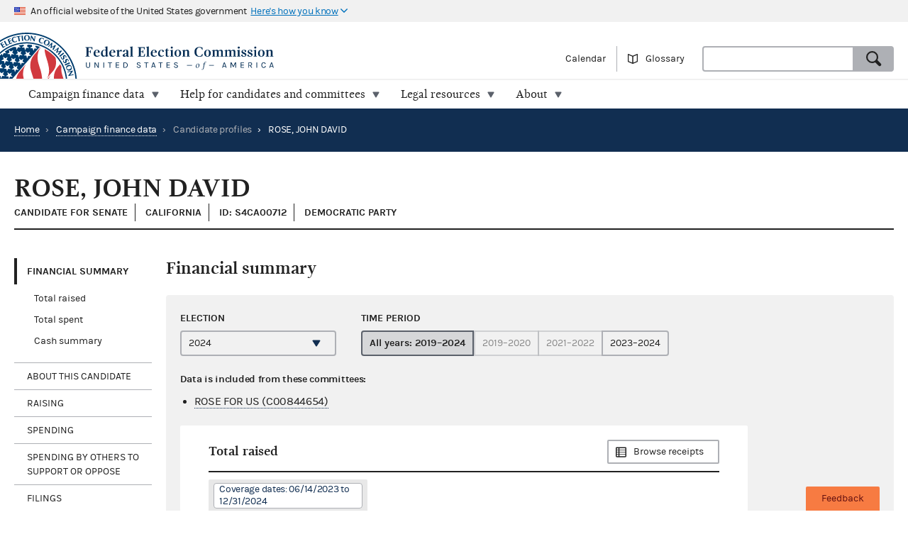

--- FILE ---
content_type: text/html; charset=utf-8
request_url: https://www.fec.gov/data/candidate/S4CA00712/?tab=summary
body_size: 10938
content:
<!DOCTYPE html>
<html lang="en-US">
<head>

  <title>ROSE, JOHN DAVID - Candidate overview | FEC</title>

  <meta charset="utf-8">
  <meta name="description" content="Explore current and historic federal campaign finance data on the new fec.gov. Look at totals and trends, and see how candidates and committees raise and spend money. When you find what you need, export results and save custom links.">
  <meta name="viewport" content="width=device-width, initial-scale=1, maximum-scale=5">

  <meta property="og:type" content="website">
  <meta property="og:url" content="https://www.fec.gov/data/candidate/S4CA00712/">
  <meta property="og:title" content="ROSE, JOHN DAVID - Candidate overview - FEC.gov">
  <meta property="og:site_name" content="FEC.gov">
  <meta property="og:description" content="Explore current and historic federal campaign finance data on the new fec.gov. Look at totals and trends, and see how candidates and committees raise and spend money. When you find what you need, export results and save custom links.">
  <meta property="og:image" content="https://www.fec.gov/static/img/social/fec-data.png">

  <meta name="twitter:card" content="summary_large_image">
  <meta name="twitter:title" content="ROSE, JOHN DAVID - Candidate overview - FEC.gov">
  <meta name="twitter:description" content="Explore current and historic federal campaign finance data on the new fec.gov. Look at totals and trends, and see how candidates and committees raise and spend money. When you find what you need, export results and save custom links.">
  <meta name="twitter:image" content="https://www.fec.gov/static/img/social/fec-data.png">

  <link rel="canonical" href="https://www.fec.gov/data/candidate/S4CA00712/">

  <link rel="icon" type="image/png" href="/static/img/favicon/favicon-32x32.png" sizes="32x32">
  <link rel="icon" type="image/png" href="/static/img/favicon/favicon-16x16.png" sizes="16x16">
  <link rel="icon" type="image/x-icon" href="/static/img/favicon/favicon.ico" sizes="32x32">
  <link rel="icon" type="image/png" sizes="48x48" href="/static/img/favicon/general/favicon-48x48.png">
  <link rel="icon" type="image/png" sizes="192x192" href="/static/img/favicon/data/favicon-192x192.png">
  <link rel="apple-touch-icon" sizes="120x120" href="/static/img/favicon/data/favicon-120x120.png">
  <link rel="apple-touch-icon" sizes="152x152" href="/static/img/favicon/data/favicon-152x152.png">
  <link rel="apple-touch-icon" sizes="167x167" href="/static/img/favicon/data/favicon-167x167.png">
  <link rel="apple-touch-icon" sizes="180x180" href="/static/img/favicon/data/favicon-180x180.png">
  <link rel="preconnect" href="https://www.googletagmanager.com/" crossorigin>
<link rel="dns-prefetch" href="https://www.googletagmanager.com/">
<link rel="dns-prefetch" href="https://www.google-analytics.com/">
<link rel="preconnect" href="https://dap.digitalgov.gov/" crossorigin>
<link rel="dns-prefetch" href="https://dap.digitalgov.gov/">

  
<link rel="stylesheet" type="text/css" href="/static/css/entity-4260476593.css" />


  

  
  
  
  

  

    <script>(function(w,d,s,l,i){w[l]=w[l]||[];w[l].push({'gtm.start':new Date().getTime(),event:'gtm.js'});var f=d.getElementsByTagName(s)[0],j=d.createElement(s),dl=l!='dataLayer'?'&l='+l:'';j.async=true;j.src='https://www.googletagmanager.com/gtm.js?id='+i+dl+ '&gtm_auth=EDR0yhH3jo_lEfiev6nbSQ&gtm_preview=env-17&gtm_cookies_win=x';f.parentNode.insertBefore(j,f);})(window,document,'script','dataLayer','GTM-T5HPRLH');</script>

  <script>
    BASE_PATH = '/data';
    API_LOCATION = 'https://api.open.fec.gov';
    API_VERSION = 'v1';
    API_KEY_PUBLIC = 'LizhLzmwAkQpqvHG1qOOPthq5DmpRoFa8fgANYFZ';
    API_KEY_PUBLIC_CALENDAR = '';
    API_KEY_PUBLIC_SCHEDULE_A = 'U4CGxchr88wIKcoCqfL8mxExQearu8iTo6S9f0wU';
    CALENDAR_DOWNLOAD_PUBLIC_API_KEY = '';
    DOWNLOAD_API_KEY = 'SnX6CUbBUlOl83CgbtX2M6GqqcpcQELTgHijsOYF';
    DEFAULT_TIME_PERIOD = 2026;
    DEFAULT_PRESIDENTIAL_YEAR = 2028;
    DEFAULT_ELECTION_YEAR = 2026;
    DISTRICT_MAP_CUTOFF = 2026;
    WEBMANAGER_EMAIL = 'webmanager@fec.gov';
    ELECTION_YEAR = '2024';

    
  </script>
</head>
<body>

  
  
  
  

  
    <noscript><iframe src="https://www.googletagmanager.com/ns.html?id=GTM-T5HPRLH&gtm_auth=EDR0yhH3jo_lEfiev6nbSQ&gtm_preview=env-17&gtm_cookies_win=x" height="0" width="0" style="display:none;visibility:hidden"></iframe></noscript>


<noscript>
  <div style="background-color: #212121; padding: 10px; font-family: sans-serif">
    <p style="color: #ffffff"><strong>Javascript recommended:</strong> FEC.gov uses Javascript to provide the best possible user experience. <a style="color: #ffffff; text-decoration: underline" target="_blank"
          href="https://enable-javascript.com" rel="noreferrer">
        Learn how to enable Javascript in your browser
      </a></p>
  </div>
</noscript>

<div id="browser_warning" style="display: none;">
  <h2>Your web browser is not supported</h2>
  <p>This site uses features that are not supported by this browser. For a better experience, please switch to a modern browser.</p>
</div>
<script>
  var browserIsCapable = ('fetch' in window && 'assign' in Object);
  if (!browserIsCapable) {
    var browserWarningElement = document.getElementById('browser_warning');
    browserWarningElement.style.display = 'block';
  }
</script>

  <a href="#main" class="skip-nav" tabindex="0">skip navigation</a>
   
    
    

  
  <header class="usa-banner">
  <div class="js-accordion accordion--neutral" data-content-prefix="gov-banner">
    <div type="button" class="usa-banner-header js-accordion-trigger accordion__button" aria-controls="gov-banner"><span class="u-visually-hidden">Here's how you know</span>
      <img class="flag" src="/static/img/us_flag_small.png" alt="US flag signifying that this is a United States Federal Government website" width="16" height="11">
      <p class="t-inline-block">An official website of the United States government</p>
      <p class="t-inline-block usa-banner-button">Here's how you know</p>
    </div>
    <div class="usa-banner-content usa-grid usa-accordion-content accordion-content" id="gov-banner">
      <div class="usa-banner-guidance-gov usa-width-one-half">
        <img class="usa-banner-icon usa-media_block-img" src="/static/img/icon-dot-gov.svg" alt="Dot gov" width="38" height="38">
        <div class="usa-media_block-body">
          <p>
            <strong>Official websites use .gov</strong>
            <br>
            A <strong>.gov</strong> website belongs to an official government organization in the United States.
          </p>
        </div>
      </div>
      <div class="usa-banner-guidance-ssl usa-width-one-half">
        <img class="usa-banner-icon usa-media_block-img" src="/static/img/icon-https.svg" alt="SSL" width="38" height="38">
        <div class="usa-media_block-body">
          <p>
            <strong>Secure .gov websites use HTTPS</strong>
            <br>
            A <strong>lock</strong> ( <svg xmlns="http://www.w3.org/2000/svg" width="10" height="15" viewBox="0 0 52 64" class="usa-banner__lock-image" role="img" aria-labelledby="banner-lock-title-default banner-lock-description-default"><title id="banner-lock-title-default">Lock</title><desc id="banner-lock-description-default">A locked padlock</desc><path fill="#000000" fill-rule="evenodd" d="M26 0c10.493 0 19 8.507 19 19v9h3a4 4 0 0 1 4 4v28a4 4 0 0 1-4 4H4a4 4 0 0 1-4-4V32a4 4 0 0 1 4-4h3v-9C7 8.507 15.507 0 26 0zm0 8c-5.979 0-10.843 4.77-10.996 10.712L15 19v9h22v-9c0-6.075-4.925-11-11-11z"></path></svg> ) or <strong>https://</strong> means you've safely connected to the .gov website. Share sensitive information only on official, secure websites.
          </p>
        </div>
      </div>
    </div>
  </div>
</header>
  <header class="site-header">
    <div class="masthead">
      <div class="site-title--print"></div>
      <a title="Home" href="/" rel="home" class="site-title"><span class="u-visually-hidden">Federal Election Commission | United States of America</span></a>
      <ul class="utility-nav list--flat">
        <li class="utility-nav__item"><a href="/calendar/">Calendar</a></li>
        <li class="utility-nav__item"><a class="js-glossary-toggle glossary__toggle">Glossary</a></li>
        <li class="utility-nav__search">
          <form accept-charset="UTF-8" action="/search" class="combo" method="get" role="search">
            <input type="hidden" name="type" value="candidates">
            <input type="hidden" name="type" value="committees">
            <input type="hidden" name="type" value="site">
            <label class="u-visually-hidden" for="query">Search</label>
             <div class="combo combo--search">
            <input
              class="js-site-search combo__input"
              autocomplete="off"
              id="query"
              name="query"
              type="text"
              aria-label="Search FEC.gov">
            <button type="submit" class="button--standard combo__button button--search">
              <span class="u-visually-hidden">Search</span>
            </button>
           </div>
          </form>
        </li>
      </ul>
    </div>

    <nav class="site-nav js-site-nav">
 <button class="js-nav-toggle site-nav__button" aria-controls="site-menu">Menu</button>
  <div id="site-menu" class="site-nav__container">
    <ul class="site-nav__panel site-nav__panel--main">
      <li><h2 class="site-nav__title u-under-lg-only">Menu</h2></li>
      <li class="site-nav__item u-under-lg-only">
        <a class="site-nav__link" href="/" rel="home">
          <span class="site-nav__link__title">Home</span>
        </a>
      </li>
      <li class="site-nav__item" data-submenu="data">
        <a class="site-nav__link " href="/data/" tabindex="0">
          <span class="site-nav__link__title">
          Campaign finance data</span>
        </a>
        <div class="mega-container">
  <div class="mega">
    <div class="mega__inner">
      <div class="row">
        <div class="u-padding-left d-sm-none d-md-none col-lg-1">&nbsp;</div>
        <div class="u-padding--left col-lg-6">
          <ul class="t-sans list--1-2-2-3-columns u-padding--top">
            <li class="mega__item"><a href="/data/">All data</a></li>
            <li class="mega__item"><a href="/data/browse-data/?tab=raising">Raising</a></li>
            <li class="mega__item"><a href="/data/browse-data/?tab=spending">Spending</a></li>
            <li class="mega__item"><a href="/data/browse-data/?tab=loans-debts">Loans and debts</a></li>
            <li class="mega__item"><a href="/data/browse-data/?tab=filings">Filings and reports</a></li>
            <li class="mega__item"><a href="/data/browse-data/?tab=candidates">Candidates</a></li>
            <li class="mega__item"><a href="/data/browse-data/?tab=committees">Committees</a></li>
            <li class="mega__item"><a href="/data/browse-data/?tab=bulk-data">Bulk data</a></li>
            <li class="mega__item"><a href="/data/browse-data/?tab=statistics">Campaign finance statistics</a></li>
          </ul>
        </div>
        <div class="u-padding--left col-lg-4">
          <div class="icon-heading icon-heading--person-location-circle">
            <p class="t-sans t-small icon-heading__text"><a href="/data/elections/">Find elections. Search by state or ZIP code</a></p>
          </div>
          <div class="icon-heading icon-heading--individual-contributions-circle">
            <p class="t-sans t-small icon-heading__text"> <a href="/data/receipts/individual-contributions/">Look up contributions from specific individuals</a></p>
          </div>
        </div>
      </div>
    </div>
  </div>
</div>
      </li>
      <li class="site-nav__item site-nav__item--secondary" data-submenu="help">
        <a href="/help-candidates-and-committees/" class="site-nav__link " tabindex="0">
          <span class="site-nav__link__title">Help for candidates and committees</span>
        </a>
        <div class="mega-container">
  <div class="mega mega--secondary">
    <div class="mega__inner">
      <div class="row">
        <div class="d-sm-none d-md-none col-lg-1">&nbsp;</div>
        <div class="u-padding--left col-lg-6">
          <ul class="t-sans list--2-columns u-padding--top">
            <li class="mega__item"><a href="/help-candidates-and-committees/">All compliance resources</a></li>
            <li class="mega__item"><a href="/help-candidates-and-committees/guides/">Guides</a></li>
            <li class="mega__item"><a href="/help-candidates-and-committees/forms/">Forms</a></li>
            <li class="mega__item"><a href="/help-candidates-and-committees/dates-and-deadlines/">Dates and deadlines</a></li>
            <li class="mega__item"><a href="/help-candidates-and-committees/trainings/">Trainings</a></li>
          </ul>
        </div>
        <div class="u-padding--left col-lg-5">
          <div class="icon-heading icon-heading--checklist-circle">
            <p class="t-sans t-small icon-heading__text"><a href="/help-candidates-and-committees/filing-reports/electronic-filing/">Learn about electronic filing</a></p>
          </div>
          <div class="icon-heading icon-heading--question-bubble-circle">
            <p class="t-sans t-small icon-heading__text"> <a href="/help-candidates-and-committees/question-rad/">Find and contact your committee's analyst</a></p>
          </div>
        </div>
      </div>
    </div>
  </div>
</div>
      </li>
      <li class="site-nav__item" data-submenu="legal">
        <a href="/legal-resources/" class="site-nav__link " tabindex="0">
          <span class="site-nav__link__title">Legal resources</span>
        </a>
        <div class="mega-container">
  <div class="mega">
    <div class="mega__inner">
      <div class="row">
        <div class="d-sm-none d-md-none col-lg-1">&nbsp;</div>
        <div class="u-padding--left col-md-4 col-lg-6">
          <ul class="t-sans list--1-2-2-2-columns u-padding--top">
            <li class="mega__item"><a href="/legal-resources/">All legal resources</a></li>
            <li class="mega__item"><a href="/data/legal/advisory-opinions/">Advisory opinions</a></li>
            <li class="mega__item"><a href="/legal-resources/enforcement/">Enforcement</a></li>
            <li class="mega__item"><a href="/data/legal/statutes/">Statutes</a></li>
            <li class="mega__item"><a href="/legal-resources/legislation/">Legislation</a></li>
            <li class="mega__item"><a href="/legal-resources/regulations/">Regulations</a></li>
            <li class="mega__item"><a href="/legal-resources/court-cases/">Court cases</a></li>
            <li class="mega__item"><a href="/legal-resources/policy-other-guidance/">Policy and other guidance</a></li>
          </ul>
        </div>
        <div class="u-padding--left col-md-3 col-lg-4">
          <div class="icon-heading icon-heading--magnifying-glass-circle">
            <p class="t-sans t-small icon-heading__text"><a href="/legal-resources/">Search across legal resources</a></p>
          </div>
          <div class="icon-heading icon-heading--magnifying-glass-circle">
            <p class="t-sans t-small icon-heading__text"><a href="/legal-resources/policy-and-other-guidance/guidance-documents/">Search guidance documents</a></p>
          </div>
        </div>
      </div>
    </div>
  </div>
</div>
      </li>
      <li class="site-nav__item site-nav__item--secondary" data-submenu="about">
        <a href="/about/" class="site-nav__link " tabindex="0">
          <span class="site-nav__link__title">About</span>
        </a>
        <div class="mega-container">
  <div class="mega mega--secondary">
    <div class="mega__inner">
      <div class="row">
        <div class="u-padding--left d-sm-none d-md-none col-lg-1">&nbsp;</div>
        <div class="u-padding--left col-lg-6">
          <ul class="t-sans list--1-2-2-3-columns u-padding--top">
            <li class="mega__item"><a href="/about/">All about the FEC</a></li>
            <li class="mega__item"><a href="/updates/">News and announcements</a></li>
            <li class="mega__item"><a href="/meetings/">Commission meetings</a></li>
            <li class="mega__item"><a href="/about/mission-and-history/">Mission and history</a></li>
            <li class="mega__item"><a href="/about/leadership-and-structure/">Leadership and structure</a></li>
            <li class="mega__item"><a href="/about/reports-about-fec/">Reports about the FEC</a></li>
            <li class="mega__item"><a href="/about/careers/">Careers</a></li>
            <li class="mega__item"><a href="/about/#working-with-the-fec">Working with the FEC</a></li>
            <li class="mega__item"><a href="/contact/">Contact</a></li>
          </ul>
        </div>
        <div class="u-padding--left col-lg-4">
          <div class="icon-heading icon-heading--election-circle">
            <p class="t-sans t-small icon-heading__text"><a href="/introduction-campaign-finance/">Introduction to campaign finance and elections</a></p>
          </div>
        </div>
      </div>
    </div>
  </div>
</div>
      </li>

    </ul>
  </div>
  <a title="Home" href="/" class="site-title"><span class="u-visually-hidden">Federal Election Commission | United States of America</span></a>
</nav>

  </header>

  
  <main id="main" >
    


<div class="page-header page-header--primary">
  <ul class="breadcrumbs">
    <li class="breadcrumbs__item"><a href="/" class="breadcrumbs__link" rel="Home">Home</a></li>
    
      
        <li class="breadcrumbs__item">
          <span class="breadcrumbs__separator">&rsaquo;</span>
          <a href="/data/" class="breadcrumbs__link">Campaign finance data</a>
        </li>
      
      
      <li class="breadcrumbs__item">
        <span class="breadcrumbs__separator">&rsaquo;</span>
        
          <span>Candidate profiles</span>
        
      </li>
      
      <li class="breadcrumbs__item breadcrumbs__item--current">
        <span class="breadcrumbs__separator">&rsaquo;</span>
        ROSE, JOHN DAVID
      </li>
    
  </ul>
</div>


<div class="u-padding--left u-padding--right tab-interface">
  <header class="main">
    <h1 class="entity__name">ROSE, JOHN DAVID</h1>
    <div class="heading--section">
      <span class="t-data t-bold entity__type">Candidate for Senate</span>
      
      <span class="t-data t-bold entity__type">California</span>
      
      <span class="t-data t-bold entity__type">ID: S4CA00712</span>
      <span class="t-data t-bold">DEMOCRATIC PARTY</span>
    </div>
  </header>

  <div class="data-container__wrapper">

    <nav class="sidebar side-nav-alt">
      <ul class="tablist" role="tablist" data-name="tab">
        <li class="side-nav__item" role="presentation">
          <a
            class="side-nav__link"
            role="tab"
            data-name="summary"
            tabindex="0"
            aria-controls="panel1"
            href="#section-1"
            aria-selected="true">Financial Summary</a>
            <ul>
              <li><a href="#total-raised">Total raised</a></li>
              <li><a href="#total-spent">Total spent</a></li>
              <li><a href="#cash-summary">Cash summary</a></li>
            </ul>
        </li>
        <li class="side-nav__item" role="presentation">
          <a
            class="side-nav__link"
            role="tab"
            data-name="about-candidate"
            tabindex="0"
            aria-controls="panel2"
            href="#section-2">About this candidate</a>
            <ul>
              <li><a href="#information">Candidate information</a></li>
              
                <li><a href="#committees">Committees</a></li>
              
            </ul>
        </li>
        
        <li class="side-nav__item" role="presentation">
          <a
            class="side-nav__link"
            role="tab"
            data-name="raising"
            tabindex="0"
            aria-controls="panel3"
            href="#section-3">Raising</a>
            <ul>
              <li><a href="#total-receipts">Total receipts</a></li>
              <li><a href="#individual-contribution-transactions">Individual contribution transactions</a></li>
            </ul>
        </li>
        <li class="side-nav__item" role="presentation">
          <a
            class="side-nav__link"
            role="tab"
            data-name="spending"
            tabindex="0"
            aria-controls="panel4"
            href="#section-4">Spending</a>
            <ul>
              <li><a href="#total-disbursements">Total disbursements</a></li>
              <li><a href="#disbursement-transactions">Disbursement transactions</a></li>
            </ul>
        </li>
        
        <li class="side-nav__item" role="presentation">
          <a
            class="side-nav__link"
            role="tab"
            data-name="other-spending"
            tabindex="0"
            aria-controls="panel5"
            href="#section-5">Spending by others to support or oppose</a>
            <ul>
              <li><a href="#independent-expenditures">Independent expenditures</a></li>
              <li><a href="#communication-costs">Communication costs</a></li>
              <li><a href="#electioneering-communication">Electioneering communication</a></li>
            </ul>
        </li>
        <li class="side-nav__item" role="presentation">
          <a
            class="side-nav__link"
            role="tab"
            data-name="filings"
            tabindex="0"
            aria-controls="panel6"
            href="#section-6">Filings</a>
            <ul>
            
            <li><a href="#statements-of-candidacy">Statements of candidacy</a></li>
              <li><a href="#other">Other documents filed</a></li>
            </ul>
        </li>
        
        <li class="side-nav__item">
          <a class="button button--cta u-margin--top t-left-aligned button--two-candidates u-full-width" href="/data/elections/senate/CA/2024">Compare to<br>opposing candidates</a>
        </li>
        
      </ul>
    </nav>

    <div class="main__content--right-full">

      <section id="section-0" role="tabpanel" aria-hidden="false">
        <div class="overlay__container">
          <div class="overlay overlay--neutral is-loading"></div>
        </div>
      </section>

      




<section id="section-1" role="tabpanel" aria-hidden="true" aria-labelledby="section-1-heading">
  <h2 id="section-1-heading">Financial summary</h2>
  <div class="slab slab--inline slab--neutral u-padding--left u-padding--right">
    <div class="content__section">
      


  <div class="cycle-select js-cycle-select">
    <label for="cycle-1" class="label cycle-select__label">Election</label>
    <select
        id="cycle-1"
        class=" js-cycle"
        name="cycle"
        data-cycle-location="query"
        data-duration="6"
    >
    
        <option
          value="2024"
          selected
        >
        
          2024
        
      </option>
    
    </select>
  </div>


    </div>

    
    <span class="t-sans t-bold">Data is included from these committees:</span>
    <ul class="list--bulleted">
      
      <li>
        <a class="t-sans" href="/data/committee/C00844654/?cycle=2024">ROSE FOR US (C00844654)</a>
      </li>
      
      
    </ul>
    
    

    
      <div class="entity__figure entity__figure--narrow" id="total-raised">
        <div class="heading--section heading--with-action">
          <h3 class="heading__left">Total raised</h3>
          <a class="heading__right button--alt button--browse"
              href="/data/receipts/?committee_id=C00844654&two_year_transaction_period=2024">Browse receipts
          </a>
        </div>
        <div class="tag__category u-no-margin">
          <div class="tag__item">Coverage dates: 06/14/2023 to 12/31/2024</div>
        </div>
        <figure>
  <table class="simple-table">
    <tr class="simple-table__row level--1">
      <td class="simple-table__cell"><span class="term" data-term="total receipts">Total receipts</span></td>
      <td class="simple-table__cell t-mono">$6,317.73
      </td>
    </tr>
    <tr class="simple-table__row level--2">
      <td class="simple-table__cell">Total contributions</td>
      <td class="simple-table__cell t-mono">$0.00
      </td>
    </tr>
    <tr class="simple-table__row level--3">
      <td class="simple-table__cell">Total individual contributions</td>
      <td class="simple-table__cell t-mono">$0.00
      </td>
    </tr>
    <tr class="simple-table__row level--4">
      <td class="simple-table__cell">Itemized individual contributions</td>
      <td class="simple-table__cell t-mono"><a href="/data/receipts/?committee_id=C00844654&two_year_transaction_period=2024&two_year_transaction_period=2022&two_year_transaction_period=2020&line_number=F3-11AI">$0.00</a>
      </td>
    </tr>
    <tr class="simple-table__row level--4">
      <td class="simple-table__cell">Unitemized individual contributions</td>
      <td class="simple-table__cell t-mono">$0.00
      </td>
    </tr>
    <tr class="simple-table__row level--3">
      <td class="simple-table__cell">Party committee contributions</td>
      <td class="simple-table__cell t-mono"><a href="/data/receipts/?committee_id=C00844654&two_year_transaction_period=2024&two_year_transaction_period=2022&two_year_transaction_period=2020&line_number=F3-11B">$0.00</a>
      </td>
    </tr>
    <tr class="simple-table__row level--3">
      <td class="simple-table__cell">Other committee contributions</td>
      <td class="simple-table__cell t-mono"><a href="/data/receipts/?committee_id=C00844654&two_year_transaction_period=2024&two_year_transaction_period=2022&two_year_transaction_period=2020&line_number=F3-11C">$0.00</a>
      </td>
    </tr>
    <tr class="simple-table__row level--3">
      <td class="simple-table__cell">Candidate contributions</td>
      <td class="simple-table__cell t-mono"><a href="/data/receipts/?committee_id=C00844654&two_year_transaction_period=2024&two_year_transaction_period=2022&two_year_transaction_period=2020&line_number=F3-11D">$0.00</a>
      </td>
    </tr>
    <tr class="simple-table__row level--2">
      <td class="simple-table__cell">Transfers from other authorized committees</td>
      <td class="simple-table__cell t-mono"><a href="/data/receipts/?committee_id=C00844654&two_year_transaction_period=2024&two_year_transaction_period=2022&two_year_transaction_period=2020&line_number=F3-12">$0.00</a>
      </td>
    </tr>
    <tr class="simple-table__row level--2">
      <td class="simple-table__cell">Total loans received</td>
      <td class="simple-table__cell t-mono">$6,317.73
      </td>
    </tr>
    <tr class="simple-table__row level--3">
      <td class="simple-table__cell">Loans made by candidate</td>
      <td class="simple-table__cell t-mono"><a href="/data/receipts/?committee_id=C00844654&two_year_transaction_period=2024&two_year_transaction_period=2022&two_year_transaction_period=2020&line_number=F3-13A">$6,317.73</a>
      </td>
    </tr>
    <tr class="simple-table__row level--3">
      <td class="simple-table__cell">Other loans</td>
      <td class="simple-table__cell t-mono"><a href="/data/receipts/?committee_id=C00844654&two_year_transaction_period=2024&two_year_transaction_period=2022&two_year_transaction_period=2020&line_number=F3-13B">$0.00</a>
      </td>
    </tr>
    <tr class="simple-table__row level--2">
      <td class="simple-table__cell">Offsets to operating expenditures</td>
      <td class="simple-table__cell t-mono"><a href="/data/receipts/?committee_id=C00844654&two_year_transaction_period=2024&two_year_transaction_period=2022&two_year_transaction_period=2020&line_number=F3-14">$0.00</a>
      </td>
    </tr>
    <tr class="simple-table__row level--2">
      <td class="simple-table__cell">Other receipts</td>
      <td class="simple-table__cell t-mono"><a href="/data/receipts/?committee_id=C00844654&two_year_transaction_period=2024&two_year_transaction_period=2022&two_year_transaction_period=2020&line_number=F3-15">$0.00</a>
      </td>
    </tr>
  </table>
  <p class="t-small u-negative--top--margin"><i>Newly filed summary data may not appear for up to 48 hours.</i></p>
</figure>

      </div>
      <div class="entity__figure entity__figure--narrow" id="total-spent">
        <div class="heading--section heading--with-action">
          <h3 class="heading__left">Total spent</h3>
          <a class="heading__right button--alt button--browse"
              href="/data/disbursements/?committee_id=C00844654&two_year_transaction_period=2024">Browse disbursements
          </a>
        </div>
        <div class="tag__category u-no-margin">
          <div class="tag__item">Coverage dates: 06/14/2023 to 12/31/2024</div>
        </div>
        <figure>
  <table class="simple-table">
    <tr class="simple-table__row level--1">
      <td class="simple-table__cell"><span class="term" data-term="total disbursements">Total disbursements</span></td>
      <td class="simple-table__cell t-mono">$6,192.73
      </td>
    </tr>
    <tr class="simple-table__row level--2">
      <td class="simple-table__cell"><span class="term" data-term="operating expenditures">Operating expenditures</span></td>
      <td class="simple-table__cell t-mono"><a href="/data/disbursements/?committee_id=C00844654&two_year_transaction_period=2024&two_year_transaction_period=2022&two_year_transaction_period=2020&line_number=F3-17">$6,192.73</a>
      </td>
    </tr>
    <tr class="simple-table__row level--2">
      <td class="simple-table__cell">Transfers to other authorized committees</td>
      <td class="simple-table__cell t-mono"><a href="/data/disbursements/?committee_id=C00844654&two_year_transaction_period=2024&two_year_transaction_period=2022&two_year_transaction_period=2020&line_number=F3-18">$0.00</a>
      </td>
    </tr>
    <tr class="simple-table__row level--2">
      <td class="simple-table__cell">Total contribution refunds</td>
      <td class="simple-table__cell t-mono">$0.00
      </td>
    </tr>
    <tr class="simple-table__row level--3">
      <td class="simple-table__cell">Individual refunds</td>
      <td class="simple-table__cell t-mono"><a href="/data/disbursements/?committee_id=C00844654&two_year_transaction_period=2024&two_year_transaction_period=2022&two_year_transaction_period=2020&line_number=F3-20A">$0.00</a>
      </td>
    </tr>
    <tr class="simple-table__row level--3">
      <td class="simple-table__cell">Political party refunds</td>
      <td class="simple-table__cell t-mono"><a href="/data/disbursements/?committee_id=C00844654&two_year_transaction_period=2024&two_year_transaction_period=2022&two_year_transaction_period=2020&line_number=F3-20B">$0.00</a>
      </td>
    </tr>
    <tr class="simple-table__row level--3">
      <td class="simple-table__cell">Other committee refunds</td>
      <td class="simple-table__cell t-mono"><a href="/data/disbursements/?committee_id=C00844654&two_year_transaction_period=2024&two_year_transaction_period=2022&two_year_transaction_period=2020&line_number=F3-20C">$0.00</a>
      </td>
    </tr>
    <tr class="simple-table__row level--2">
      <td class="simple-table__cell">Total loan repayments</td>
      <td class="simple-table__cell t-mono">$0.00
      </td>
    </tr>
    <tr class="simple-table__row level--3">
      <td class="simple-table__cell">Candidate loan repayments</td>
      <td class="simple-table__cell t-mono"><a href="/data/disbursements/?committee_id=C00844654&two_year_transaction_period=2024&two_year_transaction_period=2022&two_year_transaction_period=2020&line_number=F3-19A">$0.00</a>
      </td>
    </tr>
    <tr class="simple-table__row level--3">
      <td class="simple-table__cell">Other loan repayments</td>
      <td class="simple-table__cell t-mono"><a href="/data/disbursements/?committee_id=C00844654&two_year_transaction_period=2024&two_year_transaction_period=2022&two_year_transaction_period=2020&line_number=F3-19B">$0.00</a>
      </td>
    </tr>
    <tr class="simple-table__row level--2">
      <td class="simple-table__cell">Other disbursements</td>
      <td class="simple-table__cell t-mono"><a href="/data/disbursements/?committee_id=C00844654&two_year_transaction_period=2024&two_year_transaction_period=2022&two_year_transaction_period=2020&line_number=F3-21">$0.00</a>
      </td>
    </tr>
  </table>
  <p class="t-small u-negative--top--margin"><i>Newly filed summary data may not appear for up to 48 hours.</i></p>
</figure>

      </div>
      <div class="entity__figure entity__figure--narrow" id="cash-summary">
        <div class="heading--section heading--with-action">
          <h3 class="heading__left">Cash summary</h3>
        </div>
        <div class="tag__category u-no-margin">
          <div class="tag__item">Coverage dates: 06/14/2023 to 12/31/2024</div>
        </div>
        <figure>
  <table class="simple-table">
    <tr class="simple-table__row level--2">
      <td class="simple-table__cell"><span class="term" data-term="ending cash on hand">Ending cash on hand</span></td>
      <td class="simple-table__cell t-mono">$125.00
      </td>
    </tr>
    <tr class="simple-table__row level--2">
      <td class="simple-table__cell">Debts/loans owed to committee</td>
      <td class="simple-table__cell t-mono"><a href="/data/debts/?&line_number=F3X-9">$0.00</a>
      </td>
    </tr>
    <tr class="simple-table__row level--2">
      <td class="simple-table__cell">Debts/loans owed by committee</td>
      <td class="simple-table__cell t-mono"><a href="/data/debts/?&line_number=F3X-10">$6,317.73</a>
      </td>
    </tr>
  </table>
  <p class="t-small u-negative--top--margin"><i>Newly filed summary data may not appear for up to 48 hours.</i></p>
</figure>

      </div>
    
  </div>

</section>
      

<section id="section-2" role="tabpanel" aria-hidden="true" aria-labelledby="section-2-heading">
  <div class="heading--section">
    <h2 id="section-2-heading">About this candidate</h2>
  </div>

  <div class="slab slab--inline slab--neutral u-padding--left u-padding--right">
    <div class="content__section">
      


  <div class="cycle-select js-cycle-select">
    <label for="cycle-2" class="label cycle-select__label">Election</label>
    <select
        id="cycle-2"
        class=" js-cycle"
        name="cycle"
        data-cycle-location="query"
        data-duration="6"
    >
    
        <option
          value="2024"
          selected
        >
        
          2024
        
      </option>
    
    </select>
  </div>


    </div>

    <div class="entity__figure entity__figure--narrow row" id="information">

      <h3 class="heading--section">Candidate information</h3>

      <table class="t-sans usa-width-three-fourths">
        <tr>
          <td class="figure__label">Seat:</td>
          <td class="figure__value">California Senate</td>
        </tr>
        <tr>
          <td class="figure__label">Type of candidacy:</td>
          <td class="figure__value">Open seat</td>
        </tr>
        <tr>
          <td class="figure__label">Political party:</td>
          <td class="figure__value">Democratic Party</td>
        </tr>
        
        <tr>
          <td class="figure__label">Statement of candidacy:</td>
          <td class="figure__value">
            <ul>
              <li>
                <div class="t-block">
                  <i class="icon-circle--check-outline--inline--left"></i>
                  <a href="https://docquery.fec.gov/pdf/789/202307059582437789/202307059582437789.pdf">Current version (PDF)</a>
                </div>
                
                  <div class="t-small u-small-icon-padding--left"> FEC-1709847</div>
                
                <div class="u-small-icon-padding--left"> Filed 07/05/2023</div>
              </li>
            </ul>
          </td>
        </tr>
        
      </table>

      <div class="usa-width-one-fourth">
        
        <div class="card">
          <a href="/data/elections/senate/CA/2024">
            <div class="card__image__container">
              <img class="icon--complex" src="/static/img/i-elections--primary.svg" alt="Icon representing elections">
            </div>
            <div class="card__content">
              View all candidates in the 2024 California Senate election
            </div>
          </a>
        </div>
        
      </div>
    </div>

    
    <div class="entity__figure entity__figure--narrow row" id="committees">
      <h3 class="heading--section">Committees</h3>
      
      <h4 class="callout__title term term--inline" data-term="Authorized committee">Authorized campaign committees:</h4>

      
      <div class='grid'>
        <div class="grid__item u-no-margin">
          <div class="callout callout--primary u-no-margin" style="width: 100%; max-width: 300px">
            <h5 class="callout__title t-sans">
              <a href="/data/committee/C00844654/?cycle=2024">ROSE FOR US</a>
            </h5>
            <span class="callout__subtitle term" data-term="principal campaign committee">Principal campaign committee</span>
          </div>
        </div>
      </div>
      
      

      

      

      
      
      

    </div>
    
  </div>
</section>
      

<section id="section-5" role="tabpanel" aria-hidden="true" aria-labelledby="section-5-heading">
  <h2 id="section-5-heading">Spending by others to support or oppose</h2>
  <div class="row">
    <p class="usa-width-two-thirds">This tab shows spending that opposes or supports this candidate. None of the funds are directly given to or spent by the candidate.</p>
  </div>

  <div class="slab slab--inline slab--neutral u-padding--left u-padding--right">
    <div class="content__section">
      


  <div class="cycle-select js-cycle-select">
    <label for="cycle-3" class="label cycle-select__label">Election</label>
    <select
        id="cycle-3"
        class=" js-cycle"
        name="cycle"
        data-cycle-location="query"
        data-duration="6"
    >
    
        <option
          value="2024"
          selected
        >
        
          2024
        
      </option>
    
    </select>
  </div>


    </div>

    <div class="entity__figure row" id="independent-expenditures">
      <div class="heading--section heading--with-action">
        <h3 class="heading__left">Independent expenditures</h3>
        <a class="heading__right button--alt button--browse"
          href="/data/independent-expenditures/?min_date=01-01-2017&max_date=12-31-2024&candidate_id=S4CA00712&data_type=processed&is_notice=false">Filter this data</a>

      </div>
      <div class="results-info results-info--simple js-other-spending-totals" data-spending-type="independentExpenditures">
        <div class="usa-width-one-half">
          <span class="label">Support</span>
          <span class="t-big-data js-support"><img src="/static/img/loading-ellipsis.gif" alt="Loading indicator"></span>
          <span class="t-block t-sans">Spent by others to <strong>support</strong> from <strong><time datetime="2017-01-01">January 01, 2017</time> to <time datetime="2024-12-31">December 31, 2024</time>.</strong></span>
        </div>
        <div class="usa-width-one-half">
          <span class="label">Oppose</span>
          <span class="t-big-data js-oppose"><img src="/static/img/loading-ellipsis.gif" alt="Loading indicator"></span>
          <span class="t-block t-sans">Spent by others to <strong>oppose</strong> from <strong><time datetime="2017-01-01">January 01, 2017</time> to <time datetime="2024-12-31">December 31, 2024</time>.</strong></span>
        </div>
      </div>

        <p class="t-note u-padding--top--small">Newly filed summary data may not appear for up to 48 hours.</p>

      <table
          class="data-table data-table--heading-borders"
          data-type="independent-expenditures"
          data-candidate="S4CA00712"
          data-cycle="2024"
          data-election-full="True"
          data-duration="2"
        >
        <thead>
          <tr>
            <th scope="col">Aggregate amount</th>
            <th scope="col">Spent by</th>
            <th scope="col">Support/Oppose</th>
          </tr>
        </thead>
      </table>
      <div class="datatable__note">
        <p class="t-note">These totals are drawn from quarterly, monthly and semi-annual reports. 24- and 48-Hour Reports of independent expenditures aren't included.</p>
      </div>
    </div>

    <div class="entity__figure row" id="communication-costs">
      <div class="heading--section heading--with-action u-no-margin">
        <h3 class="heading__left">Communication costs</h3>

      </div>
      <div class="results-info results-info--simple js-other-spending-totals" data-spending-type="communicationCosts">
        <div class="usa-width-one-half">
          <span class="label">Support</span>
          <span class="t-big-data js-support"><img src="/static/img/loading-ellipsis.gif" alt="Loading indicator"></span>
          <span class="t-block t-sans">Spent by others to <strong>support</strong> from <strong><time datetime="2017-01-01">January 01, 2017</time> to <time datetime="2024-12-31">December 31, 2024</time>.</strong></span>
        </div>
        <div class="usa-width-one-half">
          <span class="label">Oppose</span>
          <span class="t-big-data js-oppose"><img src="/static/img/loading-ellipsis.gif" alt="Loading indicator"></span>
          <span class="t-block t-sans">Spent by others to <strong>oppose</strong> from <strong><time datetime="2017-01-01">January 01, 2017</time> to <time datetime="2024-12-31">December 31, 2024</time>.</strong></span>
        </div>
      </div>
      <table
          class="data-table data-table--heading-borders"
          data-type="communication-costs"
          data-candidate="S4CA00712"
          data-cycle="2024"
          data-election-full="True"
          data-duration="2"
        >
        <thead>
          <tr>
            <th scope="col">Aggregate amount</th>
            <th scope="col">Spent by</th>
            <th scope="col">Support/Oppose</th>
          </tr>
        </thead>
      </table>
    </div>

    <div class="entity__figure row" id="electioneering-communication">
      <div class="heading--section heading--with-action u-no-margin">
        <h3 class="heading__left">Electioneering communication</h3>
        <a class="heading__right button--alt button--browse"
          href="/data/electioneering-communications/?min_date=01-01-2017&max_date=12-31-2024&candidate_id=S4CA00712">Filter this data</a>
      </div>
      <div class="results-info results-info--simple js-other-spending-totals" data-spending-type="electioneering">
        <div class="usa-width-one-half">
          <span class="t-big-data js-total-electioneering u-margin--top"><img src="/static/img/loading-ellipsis.gif" alt="Loading indicator"></span>
          <span class="t-block t-sans">Spent by others that mentioned this candidate <strong><time datetime="2017-01-01">January 01, 2017</time> to <time datetime="2024-12-31">December 31, 2024</time>.</strong></span>
        </div>
      </div>

      <table
          class="data-table data-table--heading-borders"
          data-type="electioneering"
          data-candidate="S4CA00712"
          data-cycle="2024"
          data-election-full="True"
          data-duration="2"
        >
        <thead>
          <tr>
            <th scope="col">Aggregate amount</th>
            <th scope="col">Spent by</th>
          </tr>
        </thead>
      </table>
      <div class="datatable__note">
        <p class="t-note">To help users work with this data, we divide each itemized disbursement amount by the number of federal candidates named in connection with that disbursement. The resulting amount is listed here.</p>
      </div>
    </div>
  </div>
</section>
      
        

<section id="section-3" role="tabpanel" aria-hidden="true" aria-labelledby="section-3-heading">
  <h2 id="section-3-heading">Raising</h2>

  <div class="slab slab--inline slab--neutral u-padding--left u-padding--right">

    

  <div class="content__section">
    <div class="cycle-select">
      <label for="cycle-5-cycle" class="label cycle-select__label">Two-year period</label>
      <select id="cycle-5-cycle" class="js-cycle" name="cycle" data-cycle-location="query" data-election-full="False">
        
          <option
              value="2024"
              selected
            >2023–2024</option>
        
      </select>
    </div>
  </div>


    
      <span class="t-sans t-bold">Data is included from these committees:</span>

      <ul class="list--bulleted">
        
        
        <li>
          <a class="t-sans" href="/data/committee/C00844654/?cycle=2024">ROSE FOR US</a>
        </li>
        
        
        
      </ul>
    

    
      
        
      
    <div id="total-receipts" class="entity__figure row">
      <div class="content__section">
        <div class="heading--section heading--with-action">
          <h3 class="heading__left">Total receipts</h3>
          <a class="heading__right button--alt button--browse"
              href="/data/receipts/?two_year_transaction_period=2024&committee_id=C00844654">Filter all receipts</a>
        </div>
        <div class="content__section--narrow">
          <div class="row u-margin-bottom">
            <div class="usa-width-one-half">
              <span class="t-big-data">$6,317.73</span>
            </div>
          </div>
          <div class="row">
            <span class="usa-width-one-half t-block t-sans">raised in total receipts by this candidate's authorized committees from <strong><time datetime="2023-06-14">June 14, 2023</time> to <time datetime="2024-12-31">December 31, 2024</time>.</strong></span>
            <div class="usa-width-one-half">
              <span class="t-block t-sans">See the <a href="?tab=summary">financial summary</a> for a breakdown of each type of receipt.</span>
            </div>
          </div>
        </div>
      </div>
      <div class="content__section--ruled">
        <p class="t-small u-negative--top--margin"><i>Newly filed summary data may not appear for up to 48 hours.</i></p>
      </div>
    </div>
    

    <div id="individual-contribution-transactions" class="entity__figure row">
      <div class="content__section">
        <div class="heading--section heading--with-action">
          <h3 class="heading__left">Individual contributions</h3>
          <a class="heading__right button--alt button--browse"
              href="/data/receipts/individual-contributions/?two_year_transaction_period=2024&&committee_id=C00844654">Filter this data</a>
          </div>
        <div class="row">
          <fieldset class="toggles js-toggles">
            <legend class="label">Group by:</legend>
            <label for="toggle-all">
              <input id="toggle-all" type="radio" class="js-panel-toggle-control" name="individual-contributions" value="all-transactions" checked>
              <span class="button--alt">All transactions</span>
            </label>
            <label for="toggle-state">
              <input id="toggle-state" type="radio" class="js-panel-toggle-control" name="individual-contributions" value="contributor-state">
              <span class="button--alt">State</span>
            </label>
            <label for="toggle-size">
              <input id="toggle-size" type="radio" class="js-panel-toggle-control" name="individual-contributions" value="contribution-size">
              <span class="button--alt">Size</span>
            </label>
          </fieldset>
        </div>

        <div id="contributor-state" class="panel-toggle-element" aria-hidden="true">
          <div class="results-info results-info--simple">
            <div class="tag__category">
              <div class="tag__item">Coverage dates: 06/14/2023 to 12/31/2024</div>
            </div>
          </div>
          <div class="map-table">
            <table
                class="data-table data-table--heading-borders"
                data-type="contributor-state"
                data-cycle="2024"
              >
              <thead>
                <th scope="col">State</th>
                <th scope="col">Total contributed</th>
              </thead>
            </table>
          </div>

          <div class="map-panel">
            <div class="state-map" data-candidate-id="S4CA00712" data-cycle="2024">
              <div class="legend-container">
                <span class="t-sans t-block">By state: total amount received</span>
                <svg></svg>
              </div>
            </div>
          </div>

        </div>

        <div id="contribution-size" class="panel-toggle-element" aria-hidden="true">
          <div class="results-info results-info--simple">
            <div class="tag__category">
              <div class="tag__item">Coverage dates: 06/14/2023 to 12/31/2024</div>
            </div>
          </div>
          <table
             class="data-table data-table--heading-borders"
             data-type="contribution-size"
             data-cycle="2024">
            <thead>
              <th scope="col">Contribution size</th>
              <th scope="col">Total contributed</th>
            </thead>
          </table>
        </div>

        <div id="all-transactions" class="panel-toggle-element">
          <div class="results-info results-info--simple">
            <div class="u-float-left tag__category">
              <div class="tag__item">Coverage dates: 06/14/2023 to 12/31/2024</div>
            </div>
            <div class="u-float-right">
              <div class="message message--info message--mini t-left-aligned data-container__message" data-export-message-for="individual-contributions" aria-hidden="true">
              </div>
              <button type="button" class="js-export button button--cta button--export" data-export-for="individual-contributions">Export</button>
            </div>
          </div>

          <table
              class="data-table data-table--heading-borders"
              data-type="individual-contributions"
              data-candidate-id="S4CA00712"
              data-committee-id="C00844654,"
              data-name="ROSE, JOHN DAVID"
              data-cycle="2024"
              data-duration="2"
            >
            <thead>
              <tr>
                <th scope="col">Contributor name</th>
                <th scope="col">Recipient</th>
                <th scope="col">Receipt date</th>
                <th scope="col">Amount</th>
              </tr>
            </thead>
          </table>
        </div>
      </div>
    </div>
  </div>
</section>
        



<section id="section-4" role="tabpanel" aria-hidden="true" aria-labelledby="section-4-heading">
  <h2 id="section-4-heading">Spending</h2>

  <div class="slab slab--inline slab--neutral u-padding--left u-padding--right">

    

  <div class="content__section">
    <div class="cycle-select">
      <label for="cycle-4-cycle" class="label cycle-select__label">Two-year period</label>
      <select id="cycle-4-cycle" class="js-cycle" name="cycle" data-cycle-location="query" data-election-full="False">
        
          <option
              value="2024"
              selected
            >2023–2024</option>
        
      </select>
    </div>
  </div>


    
    <span class="t-sans t-bold">Data is included from these committees:</span>

    <ul class="list--bulleted">
      
      
      <li>
        <a class="t-sans" href="/data/committee/C00844654/?cycle=2024">ROSE FOR US</a>
      </li>
      
      
      
    </ul>
    

    
      
        
      

    <div id="total-disbursements" class="entity__figure row">
      <div class="content__section">
        <div class="heading--section heading--with-action">
          <h3 class="heading__left">Total disbursements</h3>
            <a class="heading__right button--alt button--browse"
              href="/data/disbursements/?two_year_transaction_period=2024&committee_id=C00844654">Filter all disbursements</a>
        </div>

        <div class="content__section--narrow">
          <div class="row u-margin-bottom">
            <div class="usa-width-one-half">
              <span class="t-big-data">$6,192.73</span>
            </div>
          </div>
          <div class="row">
            <span class="usa-width-one-half t-block t-sans">spent in total disbursements by this candidate's authorized committees from <strong><time datetime="2023-06-14">June 14, 2023</time> to <time datetime="2024-12-31">December 31, 2024</time>.</strong></span>
            <div class="usa-width-one-half">
              <span class="t-block t-sans">See the <a href="?tab=summary">financial summary</a> for a breakdown of each type of disbursement.</span>
            </div>
          </div>
        </div>
      </div>
      <div class="content__section--ruled">
        <p class="t-small u-negative--top--margin"><i>Newly filed summary data may not appear for up to 48 hours.</i></p>
      </div>
    </div>
    

    <div id="disbursement-transactions" class="entity__figure row">
      <div class="content__section">
        <div class="heading--section heading--with-action u-no-margin">
          <h3 class="heading__left">Disbursement transactions</h3>
          <a class="heading__right button--alt button--browse"
              href="/data/disbursements/?two_year_transaction_period=2024&committee_id=C00844654">Filter this data</a>
        </div>

        <div class="results-info results-info--simple">
          <div class="u-float-left tag__category">
            <div class="tag__item">Coverage dates: 06/14/2023 to 12/31/2024</div>
          </div>
          <div class="u-float-right">
            <div class="message message--info message--mini t-left-aligned data-container__message" data-export-message-for="itemized-disbursements" aria-hidden="true">
            </div>
            <button type="button" class="js-export button button--cta button--export" data-export-for="itemized-disbursements">Export</button>
          </div>
        </div>
        <table
            class="data-table data-table--heading-borders"
            data-type="itemized-disbursements"
            data-committee-id="C00844654"
            data-name="ROSE, JOHN DAVID"
            data-cycle="2024"
            data-duration="2"
          >
          <thead>
            <tr>
              <th scope="col">Spender</th>
              <th scope="col">Recipient</th>
              <th scope="col">State</th>
              <th scope="col">Purpose</th>
              <th scope="col">Disbursement date</th>
              <th scope="col">Amount</th>
            </tr>
          </thead>
        </table>
      </div>
    </div>

  </div>

</section>
      
      
<!-- `with context` passes template variables to the macro -->


<section id="section-6" role="tabpanel" aria-hidden="true" aria-labelledby="section-6-heading">

  <h2 id="section-6-heading">Candidate filings</h2>
  <div class="slab slab--inline slab--neutral u-padding--left u-padding--right">
    <div class="content__section">
    
      <div id="statements-of-candidacy" class="entity__figure row">
        <div class="content__section">
          <div class="heading--section heading--with-action">
            <h3 class="heading__left">Statements of candidacy</h3>
            <a class="heading__right button--alt button--browse"
                href="/data/filings/?form_type=F2&form_type=RFAI&candidate_id=S4CA00712">Filter this data
            </a>
          </div>
          <div class="results-info results-info--simple">
            <div class="u-float-right">
              <div class="message message--info message--mini t-left-aligned data-container__message" data-export-message-for="statements-of-candidacy" aria-hidden="true">
              </div>
              <button type="button" class="js-export button button--cta button--export" data-export-for="statements-of-candidacy">Export</button>
            </div>
          </div>
          <table
              class="data-table data-table--heading-borders"
              data-type="statements-of-candidacy"
              data-candidate-id="S4CA00712"
              data-committee-id="C00844654,"
              data-name="ROSE, JOHN DAVID"
              data-duration="2"
            >
            <thead>
              <tr>
                <th scope="col">Document</th>
                <th scope="col">Version</th>
                <th scope="col">Date filed</th>
                <th scope="col">Image number</th>
                <th scope="col">Pages</th>
              </tr>
            </thead>
          </table>
        </div>
      </div>
    </div>

    <div class="entity__figure entity__figure row" id="other">
      <div class="heading--section heading--with-action">
        <h3 class="heading__left">Other documents filed</h3>
        <a class="heading__right button--alt button--browse"href="/data/filings/?candidate_id=S4CA00712&form_type=F99&form_type=RFAI">Filter this data
        </a>
      </div>
      <table
          class="data-table data-table--heading-borders"
          data-type="other-documents"
          data-candidate="S4CA00712"

          data-name="ROSE, JOHN DAVID"

        >
        <thead>
          <tr>
            <th scope="col">Document</th>
            <th scope="col">Version</th>
            <th scope="col">Date filed</th>
          </tr>
        </thead>
      </table>
    </div>
  </div>

</section>
    </div>
  </div>

</div>


  </main>
  <nav class="footer-links">
  <div class="container">

    <div class="grid grid--6-wide">

      <div class="grid__item">
        <ul>
          <li>
            <a href="/about/">About</a>
          </li>
          <li>
            <a href="/about/careers/">Careers</a>
          </li>
          <li>
            <a href="/press/">Press</a>
          </li>
          <li>
            <a href="/contact/">Contact</a>
          </li>
        </ul>
      </div>

      <div class="grid__item"></div>

      <div class="grid__item"></div>

      <div class="grid__item">
        <ul>
          <li>
            <a href="/about/privacy-and-security-policy/">Privacy and security policy</a>
          </li>
          <li>
            <a href="/about/plain-language/">Plain language</a>
          </li>
          <li>
            <a href="/accessibility-statement/">Accessibility statement</a>
          </li>
          <li>
            <a href="/about/reports-about-fec/strategy-budget-and-performance/">Strategy, budget and performance</a>
          </li>
        </ul>
      </div>

      <div class="grid__item">
        <ul>
          <li>
            <a href="/about/no-fear-act/">No FEAR Act</a>
          </li>
          <li>
            <a href="/open/">Open government</a>
          </li>
          <li>
            <a href="https://www.usa.gov/">USA.gov</a>
          </li>
          <li>
            <a href="/office-inspector-general/">Inspector General</a>
          </li>
        </ul>
      </div>

      <div class="grid__item">
        <ul>
          <li>
            <a href="/freedom-information-act/">FOIA</a>
          </li>
          <li>
            <a href="https://api.open.fec.gov">OpenFEC API</a>
          </li>
          <li>
            <a href="https://github.com/fecgov/fec">GitHub repository</a>
          </li>
          <li>
            <a href="https://github.com/fecgov/FEC/blob/master/release_notes/release_notes.md">Release notes</a>
          </li>
          <li>
            <a href="https://fecgov.statuspage.io/">FEC.gov status</a>
          </li>
        </ul>
      </div>

    </div>
  </div>
</nav>
  <footer class="footer">
    <div class="container">
      <div class="seal">
        <img class="seal__img" width="140" height="140" src="/static/img/seal--inverse.svg" alt="Seal of the Federal Election Commission | United States of America">
        <p class="address__title">Federal Election Commission</p>
      </div>

      <div class="address">
        <ul class="social-media">
          <li>
            <div class="i icon--x-twitter">
              <a href="https://x.com/fec"><span class="u-visually-hidden">The FEC's Twitter page</span></a>
            </div>
          </li>
          <li>
            <div class="i icon--youtube">
              <a href="https://www.youtube.com/user/FECTube"><span class="u-visually-hidden">The FEC's YouTube page</span></a>
            </div>
          </li>
        </ul>
        <a href="https://public.govdelivery.com/accounts/USFEC/subscriber/topics?qsp=CODE_RED" target="_blank" rel="noopener">
          <button class="button--standard button--envelope" type="button">Sign up for FECMail</button>
        </a>
      </div>
      <div class="taxpayer-statement">
        <p>This information is produced and disseminated at U.S. taxpayer expense.</p>
      </div>
    </div>
  </footer>

<div id="glossary" class="glossary"
    aria-describedby="glossary-result" aria-hidden="true">
  <button
      title="Close glossary"
      class="button button--close--inverse toggle js-glossary-close"
    ><span class="u-visually-hidden">Hide glossary</span>
  </button>
  <h2>Glossary</h2>
  <label for="glossary-search" class="label">Search terms</label>
  <input id="glossary-search" class="glossary__search js-glossary-search" type="search">
  <span class="t-note t-sans search__example">Examples: receipt; Hybrid PAC</span>
  <div class="glossary__content" id="glossary-result">
    <ul class="glossary__list js-glossary-list accordion--inverse"></ul>
  </div>
</div>

<input type='hidden' name='csrfmiddlewaretoken' value='89cRy1NPkB60sTPTDRUGE3u28HBoAexfkjsPm0tPMd9QI8Baybjb277WeOFwSrhb' />

<script src="/static/js/vendors-87f6c2e73553f0ce3247.js"></script><script src="/static/js/global-85bfab75b3d927368d21.js" ></script><script src="/static/js/5284-6c3fba0ef44b2efb1889.js"></script><script src="/static/js/data-init-86bed737afb92871ba0b.js" ></script>

<script>
  window.context = {"cycles": [2024], "name": "ROSE, JOHN DAVID", "cycle": 2024, "electionFull": true, "candidateID": "S4CA00712"};
</script><script src="/static/js/8680-ee0571399a399f2a6fe3.js"></script><script src="/static/js/3652-587e102e054876b6b955.js"></script><script src="/static/js/6067-8292ee6bb1310b32ba6e.js"></script><script src="/static/js/8894-a5e8e1951d125bc49db5.js"></script><script src="/static/js/4987-3c0033c61b19426d2c3c.js"></script><script src="/static/js/2649-9446cb302218d316b588.js"></script><script src="/static/js/3906-f0165b1eaaa57e686bcd.js"></script><script src="/static/js/1767-19f1eb07db5fb0dff7ea.js"></script><script src="/static/js/7058-9a767cf5bd93a7626da3.js"></script><script src="/static/js/3163-d78a254d03a919f0c18f.js"></script><script src="/static/js/candidate-single-98455fdcb8028ee1b08f.js" ></script>




  <script id="_fed_an_ua_tag" src="https://dap.digitalgov.gov/Universal-Federated-Analytics-Min.js?agency=FEC"></script>


</body>
</html>